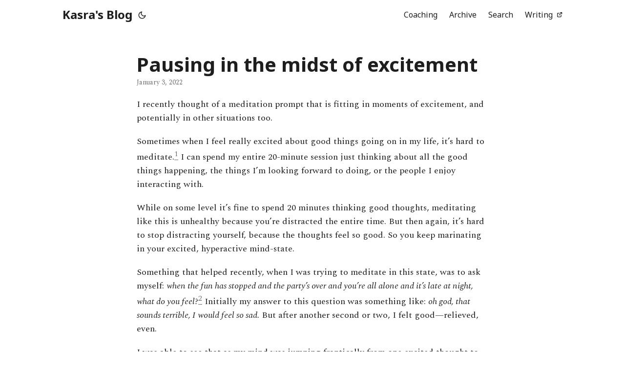

--- FILE ---
content_type: text/html; charset=utf-8
request_url: https://kasra.io/posts/meditating-in-excitement/
body_size: 5268
content:
<!DOCTYPE html>
<html lang="en" dir="auto">

<head><meta charset="utf-8">
<meta http-equiv="X-UA-Compatible" content="IE=edge">
<meta name="viewport" content="width=device-width, initial-scale=1, shrink-to-fit=no">
<meta name="robots" content="index, follow">
<title>Pausing in the midst of excitement | Kasra&#39;s Blog</title>
<meta name="keywords" content="meditation, mindfulness">
<meta name="description" content="I recently thought of a meditation prompt that is fitting in moments of excitement, and potentially in other situations too.
Sometimes when I feel really excited about good things going on in my life, it’s hard to meditate.1 I can spend my entire 20-minute session just thinking about all the good things happening, the things I’m looking forward to doing, or the people I enjoy interacting with.
While on some level it’s fine to spend 20 minutes thinking good thoughts, meditating like this is unhealthy because you’re distracted the entire time.">
<meta name="author" content="">
<link rel="canonical" href="https://kasra.io/posts/meditating-in-excitement/">
<link rel="stylesheet" type="text/css" href="https://kasra.io/custom.css" />
<link crossorigin="anonymous" href="/assets/css/stylesheet.6a98292fb8fa8cf0f3ba4042d4b75515c04267550f3ad49ff6271b5af9562443.css" integrity="sha256-apgpL7j6jPDzukBC1LdVFcBCZ1UPOtSf9icbWvlWJEM=" rel="preload stylesheet" as="style">
<script defer crossorigin="anonymous" src="/assets/js/highlight.f413e19d0714851f6474e7ee9632408e58ac146fbdbe62747134bea2fa3415e0.js" integrity="sha256-9BPhnQcUhR9kdOfuljJAjlisFG&#43;9vmJ0cTS&#43;ovo0FeA="
    onload="hljs.initHighlightingOnLoad();"></script>
<link rel="icon" href="https://kasra.io/favicon.ico">
<link rel="icon" type="image/png" sizes="16x16" href="https://kasra.io/favicon-16x16.png">
<link rel="icon" type="image/png" sizes="32x32" href="https://kasra.io/favicon-32x32.png">
<link rel="apple-touch-icon" href="https://kasra.io/apple-touch-icon.png">
<link rel="mask-icon" href="https://kasra.io/safari-pinned-tab.svg">
<meta name="theme-color" content="#2e2e33">
<meta name="msapplication-TileColor" content="#2e2e33">
<noscript>
    <style>
        #theme-toggle,
        .top-link {
            display: none;
        }

    </style>
    <style>
        @media (prefers-color-scheme: dark) {
            :root {
                --theme: rgb(29, 30, 32);
                --entry: rgb(46, 46, 51);
                --primary: rgb(218, 218, 219);
                --secondary: rgb(155, 156, 157);
                --tertiary: rgb(65, 66, 68);
                --content: rgb(196, 196, 197);
                --hljs-bg: rgb(46, 46, 51);
                --code-bg: rgb(55, 56, 62);
                --border: rgb(51, 51, 51);
            }

            .list {
                background: var(--theme);
            }

            .list:not(.dark)::-webkit-scrollbar-track {
                background: 0 0;
            }

            .list:not(.dark)::-webkit-scrollbar-thumb {
                border-color: var(--theme);
            }
        }

    </style>
</noscript>
<script async src="https://www.googletagmanager.com/gtag/js?id=G-72FSMC9QJT"></script>
<script>
var doNotTrack = false;
if (!doNotTrack) {
	window.dataLayer = window.dataLayer || [];
	function gtag(){dataLayer.push(arguments);}
	gtag('js', new Date());
	gtag('config', 'G-72FSMC9QJT', { 'anonymize_ip': false });
}
</script>
<meta property="og:title" content="Pausing in the midst of excitement" />
<meta property="og:description" content="I recently thought of a meditation prompt that is fitting in moments of excitement, and potentially in other situations too.
Sometimes when I feel really excited about good things going on in my life, it’s hard to meditate.1 I can spend my entire 20-minute session just thinking about all the good things happening, the things I’m looking forward to doing, or the people I enjoy interacting with.
While on some level it’s fine to spend 20 minutes thinking good thoughts, meditating like this is unhealthy because you’re distracted the entire time." />
<meta property="og:type" content="article" />
<meta property="og:url" content="https://kasra.io/posts/meditating-in-excitement/" /><meta property="article:section" content="posts" />
<meta property="article:published_time" content="2022-01-03T18:18:34-05:00" />
<meta property="article:modified_time" content="2022-01-03T18:18:34-05:00" />

<meta name="twitter:card" content="summary"/>
<meta name="twitter:title" content="Pausing in the midst of excitement"/>
<meta name="twitter:description" content="I recently thought of a meditation prompt that is fitting in moments of excitement, and potentially in other situations too.
Sometimes when I feel really excited about good things going on in my life, it’s hard to meditate.1 I can spend my entire 20-minute session just thinking about all the good things happening, the things I’m looking forward to doing, or the people I enjoy interacting with.
While on some level it’s fine to spend 20 minutes thinking good thoughts, meditating like this is unhealthy because you’re distracted the entire time."/>


<script type="application/ld+json">
{
  "@context": "https://schema.org",
  "@type": "BreadcrumbList",
  "itemListElement": [
    {
      "@type": "ListItem",
      "position":  1 ,
      "name": "Posts",
      "item": "https://kasra.io/posts/"
    }, 
    {
      "@type": "ListItem",
      "position":  2 ,
      "name": "Pausing in the midst of excitement",
      "item": "https://kasra.io/posts/meditating-in-excitement/"
    }
  ]
}
</script>
<script type="application/ld+json">
{
  "@context": "https://schema.org",
  "@type": "BlogPosting",
  "headline": "Pausing in the midst of excitement",
  "name": "Pausing in the midst of excitement",
  "description": "I recently thought of a meditation prompt that is fitting in moments of excitement, and potentially in other situations too.\nSometimes when I feel really excited about good things going on in my life, it’s hard to meditate.1 I can spend my entire 20-minute session just thinking about all the good things happening, the things I’m looking forward to doing, or the people I enjoy interacting with.\nWhile on some level it’s fine to spend 20 minutes thinking good thoughts, meditating like this is unhealthy because you’re distracted the entire time.",
  "keywords": [
    "meditation", "mindfulness"
  ],
  "articleBody": "I recently thought of a meditation prompt that is fitting in moments of excitement, and potentially in other situations too.\nSometimes when I feel really excited about good things going on in my life, it’s hard to meditate.1 I can spend my entire 20-minute session just thinking about all the good things happening, the things I’m looking forward to doing, or the people I enjoy interacting with.\nWhile on some level it’s fine to spend 20 minutes thinking good thoughts, meditating like this is unhealthy because you’re distracted the entire time. But then again, it’s hard to stop distracting yourself, because the thoughts feel so good. So you keep marinating in your excited, hyperactive mind-state.\nSomething that helped recently, when I was trying to meditate in this state, was to ask myself: when the fun has stopped and the party’s over and you’re all alone and it’s late at night, what do you feel?2 Initially my answer to this question was something like: oh god, that sounds terrible, I would feel so sad. But after another second or two, I felt good—relieved, even.\nI was able to see that as my mind was jumping frantically from one excited thought to the next, it was really just running away from something it wanted to avoid. Maybe from an underlying sense of emptiness or loneliness. And once I asked myself, when the party’s over what do you feel, I was able to directly confront this feeling and make peace with it.\nyou don't want all of your happiness to come from happy thoughts, because once the thoughts turn less happy your mood goes down with them\nyou want at least some of your happiness to come from the absence of thought. from just being\n— kasra (@kasratweets) November 28, 2021 Asking yourself the question, when the party’s over what do you feel? is a good reminder that, yes, the jubilation you’re currently feeling will at one point end, and what you’re left with at that point matters. The background state of your mind—the stuff underneath all this surface-level excitement—is something you should tend to, even while the surface-level stuff is going well.\nImportantly, this isn’t about suppressing excitement when life is good. It’s good to feel excited! You just want to acknowledge that at one point it will be over. And if you’re attentive, you’ll find that the excitement actually feels better once you accept that it’s impermanent. You can feel the excitement without grasping so tightly, trying (in vain) to keep it around forever.\nThe mental state I’m referring to is specifically excitement rather than contentment. While it’s quite easy to meditate in a contented mind-state, it’s a lot harder to do so in an excited state. Some examples of things that get me into the excited state: hosting a really fun party with a lot of friends; posting something online that gets a lot of traction; someone I admire giving me authentic and meaningful praise. Basically any kind of ego-affirming experience. ↩︎\nNote that there doesn’t have to be an actual party for this question to be meaningful. “The party” is a metaphor. I also like framing it this way because when the party’s over is a song by Billie Eilish that I really like. ↩︎\n",
  "wordCount" : "544",
  "inLanguage": "en",
  "datePublished": "2022-01-03T18:18:34-05:00",
  "dateModified": "2022-01-03T18:18:34-05:00",
  "mainEntityOfPage": {
    "@type": "WebPage",
    "@id": "https://kasra.io/posts/meditating-in-excitement/"
  },
  "publisher": {
    "@type": "Organization",
    "name": "Kasra's Blog",
    "logo": {
      "@type": "ImageObject",
      "url": "https://kasra.io/favicon.ico"
    }
  }
}
</script>

<script type="text/javascript"
  src="https://cdn.mathjax.org/mathjax/latest/MathJax.js?config=TeX-AMS-MML_HTMLorMML">
</script>
</head>

<body class="" id="top">
<script>
    if (localStorage.getItem("pref-theme") === "dark") {
        document.body.classList.add('dark');
    } else if (localStorage.getItem("pref-theme") === "light") {
        document.body.classList.remove('dark')
    } else if (window.matchMedia('(prefers-color-scheme: dark)').matches) {
        document.body.classList.add('dark');
    }

</script>

<header class="header">
    <nav class="nav">
        <div class="logo">
            <a href="https://kasra.io/" accesskey="h" title="Kasra&#39;s Blog (Alt + H)">Kasra&#39;s Blog</a>
            <div class="logo-switches">
                <button id="theme-toggle" accesskey="t" title="(Alt + T)">
                    <svg id="moon" xmlns="http://www.w3.org/2000/svg" width="24" height="18" viewBox="0 0 24 24"
                        fill="none" stroke="currentColor" stroke-width="2" stroke-linecap="round"
                        stroke-linejoin="round">
                        <path d="M21 12.79A9 9 0 1 1 11.21 3 7 7 0 0 0 21 12.79z"></path>
                    </svg>
                    <svg id="sun" xmlns="http://www.w3.org/2000/svg" width="24" height="18" viewBox="0 0 24 24"
                        fill="none" stroke="currentColor" stroke-width="2" stroke-linecap="round"
                        stroke-linejoin="round">
                        <circle cx="12" cy="12" r="5"></circle>
                        <line x1="12" y1="1" x2="12" y2="3"></line>
                        <line x1="12" y1="21" x2="12" y2="23"></line>
                        <line x1="4.22" y1="4.22" x2="5.64" y2="5.64"></line>
                        <line x1="18.36" y1="18.36" x2="19.78" y2="19.78"></line>
                        <line x1="1" y1="12" x2="3" y2="12"></line>
                        <line x1="21" y1="12" x2="23" y2="12"></line>
                        <line x1="4.22" y1="19.78" x2="5.64" y2="18.36"></line>
                        <line x1="18.36" y1="5.64" x2="19.78" y2="4.22"></line>
                    </svg>
                </button>
            </div>
        </div>
        <ul id="menu">
            <li>
                <a href="https://kasra.io/unblocking" title="Coaching">
                    <span>Coaching</span>
                </a>
            </li>
            <li>
                <a href="https://kasra.io/archive" title="Archive">
                    <span>Archive</span>
                </a>
            </li>
            <li>
                <a href="https://kasra.io/search" title="Search (Alt &#43; /)" accesskey=/>
                    <span>Search</span>
                </a>
            </li>
            <li>
                <a href="https://justthoughts.substack.com/" title="Writing">
                    <span>Writing</span>&nbsp;
                    <svg fill="none" shape-rendering="geometricPrecision" stroke="currentColor" stroke-linecap="round"
                        stroke-linejoin="round" stroke-width="2.5" viewBox="0 0 24 24" height="12" width="12">
                        <path d="M18 13v6a2 2 0 01-2 2H5a2 2 0 01-2-2V8a2 2 0 012-2h6"></path>
                        <path d="M15 3h6v6"></path>
                        <path d="M10 14L21 3"></path>
                    </svg>
                </a>
            </li>
        </ul>
    </nav>
</header>
<main class="main">

<article class="post-single">
  <header class="post-header">
    
    <h1 class="post-title">
      Pausing in the midst of excitement
    </h1>
    <div class="post-meta"><span title='2022-01-03 18:18:34 -0500 -0500'>January 3, 2022</span>

</div>
  </header> 
  <div class="post-content"><p>I recently thought of a meditation prompt that is fitting in moments of excitement, and potentially in other situations too.</p>
<p>Sometimes when I feel really excited about good things going on in my life, it’s hard to meditate.<sup id="fnref:1"><a href="#fn:1" class="footnote-ref" role="doc-noteref">1</a></sup> I can spend my entire 20-minute session just thinking about all the good things happening, the things I’m looking forward to doing, or the people I enjoy interacting with.</p>
<p>While on some level it’s fine to spend 20 minutes thinking good thoughts, meditating like this is unhealthy because you’re distracted the entire time. But then again, it’s hard to stop distracting yourself, because the thoughts feel so good. So you keep marinating in your excited, hyperactive mind-state.</p>
<p>Something that helped recently, when I was trying to meditate in this state, was to ask myself: <em>when the fun has stopped and the party’s over and you’re all alone and it’s late at night, what do you feel?</em><sup id="fnref:2"><a href="#fn:2" class="footnote-ref" role="doc-noteref">2</a></sup> Initially my answer to this question was something like: <em>oh god, that sounds terrible, I would feel so sad.</em> But after another second or two, I felt good—relieved, even.</p>
<p>I was able to see that as my mind was jumping frantically from one excited thought to the next, it was really just running away from something it wanted to avoid. Maybe from an underlying sense of emptiness or loneliness. And once I asked myself, <em>when the party’s over what do you feel</em>, I was able to directly confront this feeling and make peace with it.</p>
<blockquote class="twitter-tweet"><p lang="en" dir="ltr">you don&#39;t want all of your happiness to come from happy thoughts, because once the thoughts turn less happy your mood goes down with them<br><br>you want at least some of your happiness to come from the absence of thought. from just being</p>&mdash; kasra (@kasratweets) <a href="https://twitter.com/kasratweets/status/1464835749132615685?ref_src=twsrc%5Etfw">November 28, 2021</a></blockquote>
<script async src="https://platform.twitter.com/widgets.js" charset="utf-8"></script>


<p>Asking yourself the question, <em>when the party’s over what do you feel?</em> is a good reminder that, yes, the jubilation you’re currently feeling will at one point end, and what you’re left with at that point matters. The background state of your mind—the stuff underneath all this surface-level excitement—is something you should tend to, even while the surface-level stuff is going well.</p>
<p>Importantly, this isn’t about suppressing excitement when life is good. It’s good to feel excited! You just want to acknowledge that at one point it will be over. And if you’re attentive, you’ll find that the excitement actually feels better once you accept that it’s impermanent. You can feel the excitement without grasping so tightly, trying (in vain) to keep it around forever.</p>
<div class="footnotes" role="doc-endnotes">
<hr>
<ol>
<li id="fn:1">
<p>The mental state I’m referring to is specifically <em>excitement</em> rather than <em>contentment</em>. While it’s quite easy to meditate in a <em>contented</em> mind-state, it’s a lot harder to do so in an <em>excited</em> state. Some examples of things that get me into the excited state: hosting a really fun party with a lot of friends; posting something online that gets a lot of traction; someone I admire giving me authentic and meaningful praise. Basically any kind of ego-affirming experience.&#160;<a href="#fnref:1" class="footnote-backref" role="doc-backlink">&#x21a9;&#xfe0e;</a></p>
</li>
<li id="fn:2">
<p>Note that there doesn’t have to be an actual party for this question to be meaningful. “The party” is a metaphor. I also like framing it this way because <em>when the party’s over</em> is a song by Billie Eilish that I really like.&#160;<a href="#fnref:2" class="footnote-backref" role="doc-backlink">&#x21a9;&#xfe0e;</a></p>
</li>
</ol>
</div>


  </div>

  <footer class="post-footer">
    <ul class="post-tags">
      <li><a href="https://kasra.io/tags/meditation/">meditation</a></li>
      <li><a href="https://kasra.io/tags/mindfulness/">mindfulness</a></li>
    </ul>
  </footer>
</article>
    </main>
    
<footer class="footer">
    <span>&copy; 2025 <a href="https://kasra.io/">Kasra&#39;s Blog</a></span>
    <span>
        Powered by
        <a href="https://gohugo.io/" rel="noopener noreferrer" target="_blank">Hugo</a> &
        <a href="https://github.com/adityatelange/hugo-PaperMod/" rel="noopener" target="_blank">PaperMod</a>
    </span>
</footer>
<a href="#top" aria-label="go to top" title="Go to Top (Alt + G)" class="top-link" id="top-link" accesskey="g">
    <svg xmlns="http://www.w3.org/2000/svg" viewBox="0 0 12 6" fill="currentColor">
        <path d="M12 6H0l6-6z" />
    </svg>
</a>

<script>
    let menu = document.getElementById('menu')
    if (menu) {
        menu.scrollLeft = localStorage.getItem("menu-scroll-position");
        menu.onscroll = function () {
            localStorage.setItem("menu-scroll-position", menu.scrollLeft);
        }
    }

    document.querySelectorAll('a[href^="#"]').forEach(anchor => {
        anchor.addEventListener("click", function (e) {
            e.preventDefault();
            var id = this.getAttribute("href").substr(1);
            if (!window.matchMedia('(prefers-reduced-motion: reduce)').matches) {
                document.querySelector(`[id='${decodeURIComponent(id)}']`).scrollIntoView({
                    behavior: "smooth"
                });
            } else {
                document.querySelector(`[id='${decodeURIComponent(id)}']`).scrollIntoView();
            }
            if (id === "top") {
                history.replaceState(null, null, " ");
            } else {
                history.pushState(null, null, `#${id}`);
            }
        });
    });

</script>
<script>
    var mybutton = document.getElementById("top-link");
    window.onscroll = function () {
        if (document.body.scrollTop > 800 || document.documentElement.scrollTop > 800) {
            mybutton.style.visibility = "visible";
            mybutton.style.opacity = "1";
        } else {
            mybutton.style.visibility = "hidden";
            mybutton.style.opacity = "0";
        }
    };

</script>
<script>
    document.getElementById("theme-toggle").addEventListener("click", () => {
        if (document.body.className.includes("dark")) {
            document.body.classList.remove('dark');
            localStorage.setItem("pref-theme", 'light');
        } else {
            document.body.classList.add('dark');
            localStorage.setItem("pref-theme", 'dark');
        }
    })

</script>
</body>

</html>


--- FILE ---
content_type: text/css; charset=utf-8
request_url: https://kasra.io/custom.css
body_size: 122
content:
@import url("https://fonts.googleapis.com/css2?family=Spectral:ital,wght@0,200;0,300;0,400;0,500;0,600;0,700;0,800;1,200;1,300;1,400;1,500;1,600;1,700;1,800&display=swap");
@import url("https://fonts.googleapis.com/css2?family=Noto+Sans:ital,wght@0,200;0,300;0,400;0,500;0,600;0,700;0,800;1,200;1,300;1,400;1,500;1,600;1,700;1,800&display=swap");

.twitter-tweet-rendered {
  display: block;
  margin-left: auto;
  margin-right: auto;
  margin-bottom: 20px !important;
}

* {
  font-family: Spectral;
}

code, code * {
  font-family: monospace;
}

.post-title,
.page-header *,
.entry-header *,
.logo *,
#menu * {
  font-family: Noto Sans;
}

p a,
h2 a,
.post-content a {
  color: var(--secondary);
}

p a:hover,
h2 a:hover,
.post-content a:hover {
  background-color: var(--tertiary);
  color: var(--primary);
}

.post-content li p {
  margin-bottom: var(--content-gap) !important;
}


img + em {
    display: block;
    text-align: center;
}

img {
  max-height: 600px;
}

.post-content img {
  border-radius: 4px;
  margin: 1rem auto !important;
}


canvas {
	position: fixed;
	top: 0;
	left: 0;
	margin: 0;
	padding: 0;
	width: 100%;
	height: 100%;
	overflow: hidden;

	z-index: -1;
}


/* Coaching Form CSS */
.coaching-form {
  background-color: #FFFFFF;
  border-radius: 1em;
  padding: 0.5em;
}

.main .profile {
  text-align: left !important;
}